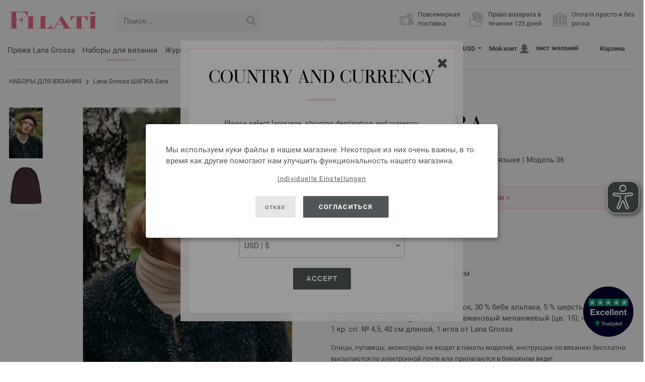

--- FILE ---
content_type: text/html; charset=UTF-8
request_url: https://www.filati.ru/lana-grossa-vjazanye-modeli/lana-grossa-model-shapka-sara-id_22631.html
body_size: 69890
content:
<!doctype html>
<html lang="ru">
<head><meta charset="utf-8">
<title>ШАПКА Sara от Lana Grossa | ABOUT BERLIN No. 10 - инструкции на русском языке - Модель 36</title>
<meta name="description" content="Lana Grossa Вязаные модели Lana Grossa - Пакет моделей ШАПКА Sara (Модель 36, ABOUT BERLIN No. 10 - инструкции на русском языке) - заказать онлайн FILATI.ru.">
<meta name="googlebot" content="index,follow,noodp" />
<meta name="robots" content="all,index,follow" />
<meta name="msnbot" content="all,index,follow" />
<link rel="canonical" href="https://www.filati.ru/lana-grossa-vjazanye-modeli/lana-grossa-model-shapka-sara-id_22631.html" />
<meta property="og:title" content="Lana Grossa ШАПКА Sara - ABOUT BERLIN No. 10 - инструкции на русском языке - Модель 36 | Магазин FILATI FILATI.ru"/>
<meta http-equiv="X-UA-Compatible" content="ie=edge">
<meta name="application-name" content="FILATI">
<meta name="apple-mobile-web-app-title" content="FILATI">
<meta name="msapplication-TileColor" content="#505658">
<meta name="theme-color" content="#505658">
<meta name="msapplication-config" content="/browserconfig.xml?v=05">
<link rel="apple-touch-icon" sizes="57x57" href="/assets/image/favicons/apple-touch-icon-57x57.png?v=05">
<link rel="apple-touch-icon" sizes="60x60" href="/assets/image/favicons/apple-touch-icon-60x60.png?v=05">
<link rel="apple-touch-icon" sizes="72x72" href="/assets/image/favicons/apple-touch-icon-72x72.png?v=05">
<link rel="apple-touch-icon" sizes="76x76" href="/assets/image/favicons/apple-touch-icon-76x76.png?v=05">
<link rel="apple-touch-icon" sizes="114x114" href="/assets/image/favicons/apple-touch-icon-114x114.png?v=05">
<link rel="apple-touch-icon" sizes="120x120" href="/assets/image/favicons/apple-touch-icon-120x120.png?v=05">
<link rel="apple-touch-icon" sizes="144x144" href="/assets/image/favicons/apple-touch-icon-144x144.png?v=05">
<link rel="apple-touch-icon" sizes="152x152" href="/assets/image/favicons/apple-touch-icon-152x152.png?v=05">
<link rel="apple-touch-icon" sizes="180x180" href="/assets/image/favicons/apple-touch-icon-180x180.png?v=05">
<link rel="icon" type="image/png" href="/assets/image/favicons/android-chrome-36x36.png?v=05" sizes="36x36">
<link rel="icon" type="image/png" href="/assets/image/favicons/android-chrome-48x48.png?v=05" sizes="48x48">
<link rel="icon" type="image/png" href="/assets/image/favicons/android-chrome-72x72.png?v=05" sizes="72x72">
<link rel="icon" type="image/png" href="/assets/image/favicons/android-chrome-96x96.png?v=05" sizes="96x96">
<link rel="icon" type="image/png" href="/assets/image/favicons/android-chrome-144x144.png?v=05" sizes="144x144">
<link rel="icon" type="image/png" href="/assets/image/favicons/android-chrome-192x192.png?v=05" sizes="192x192">
<link rel="icon" type="image/png" href="/assets/image/favicons/favicon-16x16.png?v=05" sizes="16x16">
<link rel="icon" type="image/png" href="/assets/image/favicons/favicon-32x32.png?v=05" sizes="32x32">
<link rel="icon" type="image/png" href="/assets/image/favicons/favicon-96x96.png?v=05" sizes="96x96">
<link rel="shortcut icon" type="image/x-icon" href="/favicon.ico?v=05">
<meta name="msapplication-TileImage" content="/assets/image/favicons/mstile-150x150.png?v=05">
<meta name="msapplication-square70x70logo" content="/assets/image/favicons/mstile-70x70.png?v=05">
<meta name="msapplication-square150x150logo" content="/assets/image/favicons/mstile-150x150.png?v=05">
<meta name="msapplication-wide310x150logo" content="/assets/image/favicons/mstile-310x150.png?v=05">
<meta name="msapplication-square310x310logo" content="/assets/image/favicons/mstile-310x310.png?v=05">
<link href="/assets/image/favicons/apple-touch-startup-image-320x460.png?v=05" media="(device-width: 320px) and (device-height: 480px) and (-webkit-device-pixel-ratio: 1)" rel="apple-touch-startup-image">
<link href="/assets/image/favicons/apple-touch-startup-image-640x920.png?v=05" media="(device-width: 320px) and (device-height: 480px) and (-webkit-device-pixel-ratio: 2)" rel="apple-touch-startup-image">
<link href="/assets/image/favicons/apple-touch-startup-image-640x1096.png?v=05" media="(device-width: 320px) and (device-height: 568px) and (-webkit-device-pixel-ratio: 2)" rel="apple-touch-startup-image">
<link href="/assets/image/favicons/apple-touch-startup-image-748x1024.png?v=05" media="(device-width: 768px) and (device-height: 1024px) and (-webkit-device-pixel-ratio: 1) and (orientation: landscape)" rel="apple-touch-startup-image">
<link href="/assets/image/favicons/apple-touch-startup-image-750x1024.png?v=05" media="" rel="apple-touch-startup-image">
<link href="/assets/image/favicons/apple-touch-startup-image-750x1294.png?v=05" media="(device-width: 375px) and (device-height: 667px) and (-webkit-device-pixel-ratio: 2)" rel="apple-touch-startup-image">
<link href="/assets/image/favicons/apple-touch-startup-image-768x1004.png?v=05" media="(device-width: 768px) and (device-height: 1024px) and (-webkit-device-pixel-ratio: 1) and (orientation: portrait)" rel="apple-touch-startup-image">
<link href="/assets/image/favicons/apple-touch-startup-image-1182x2208.png?v=05" media="(device-width: 414px) and (device-height: 736px) and (-webkit-device-pixel-ratio: 3) and (orientation: landscape)" rel="apple-touch-startup-image">
<link href="/assets/image/favicons/apple-touch-startup-image-1242x2148.png?v=05" media="(device-width: 414px) and (device-height: 736px) and (-webkit-device-pixel-ratio: 3) and (orientation: portrait)" rel="apple-touch-startup-image">
<link href="/assets/image/favicons/apple-touch-startup-image-1496x2048.png?v=05" media="(device-width: 768px) and (device-height: 1024px) and (-webkit-device-pixel-ratio: 2) and (orientation: landscape)" rel="apple-touch-startup-image">
<link href="/assets/image/favicons/apple-touch-startup-image-1536x2008.png?v=05" media="(device-width: 768px) and (device-height: 1024px) and (-webkit-device-pixel-ratio: 2) and (orientation: portrait)" rel="apple-touch-startup-image">
<link rel="manifest" href="/manifest.json?v=05" />
<meta property="og:type" content="article" />
<meta property="og:url" content="https://www.filati.ru/lana-grossa-vjazanye-modeli/lana-grossa-model-shapka-sara-id_22631.html" />
<meta property="og:description " content="Lana Grossa Вязаные модели Lana Grossa - Пакет моделей ШАПКА Sara (Модель 36, ABOUT BERLIN No. 10 - инструкции на русском языке) - заказать онлайн FILATI.ru." />
<meta property="og:image" content="/media/modell-pakete.795/sonstige.865/about-berlin/10/about-berlin-10-m36.jpg" />
<meta property="og:site_name" content="FILATI" />
<meta property="fb:admins" content="100002294998238" />
<meta name="viewport" content="width=device-width, initial-scale=1.0">
<link rel="preload" href="/assets/fonts/bodoni-classic-pro-a.woff2" as="font" type="font/woff2" crossorigin="anonymous">
<link rel="preload" href="/assets/fonts/roboto-v18-vietnamese_latin-ext_greek-ext_cyrillic_latin_greek_cyrillic-ext-700.woff2" as="font" type="font/woff2" crossorigin="anonymous">
<link rel="preload" href="/assets/fonts/roboto-v18-vietnamese_latin-ext_greek-ext_cyrillic_latin_greek_cyrillic-ext-regular.woff2" as="font" type="font/woff2" crossorigin="anonymous">
<link rel="stylesheet" href="/assets/styles/css/style.css?v=208">
<style>
.priceBrutto{display:none !important;}
</style>
<script>var klaroConfig = {elementID: 'biscuit',storageMethod: 'cookie',cookieName: 'klaro',cookieExpiresAfterDays: 365,privacyPolicy: 'https://www.filati.ru/moda-ruchnogo-vjazanija/bezopasnost.html',default: false,mustConsent: false,noticeAsModal: true,acceptAll: true,hideDeclineAll: false,lang: 'zz',translations: {zz: {acceptAll: 'согласиться',acceptSelected: 'сохранить выбор',close: 'закрыть',consentModal: {description: 'Здесь вы можете увидеть и корригировать информацию, которую мы о Вас сохраняем.',privacyPolicy: {name: 'Заявление о защите данных',text: 'Дальнейшую информацию Вы найдете здесь {privacyPolicy}.'},title: 'Защита данных'},consentNotice: {changeDescription: 'Со времени вашего последнего визита произошли изменения, пожалуйста, обновите Ваши данные.',title: 'Защита данных',description: 'Мы используем куки файлы в нашем магазине. Некоторые из них очень важны, в то время как другие помогают нам улучшить функциональность нашего магазина.',imprint: {name: 'Выходные данные'},learnMore: 'Individuelle Einstellungen',privacyPolicy: {name: 'Заявление о защите данных'},testing: ' '},contextualConsent: {acceptAlways: '',acceptOnce: 'да',description: '',descriptionEmptyStore: ' ',modalLinkText: 'Защита данных'},decline: 'отказ',ok: 'согласиться',poweredBy: ' ',privacyPolicy: {name: 'Заявление о защите данных',text: 'Дальнейшую информацию Вы найдете здесь {privacyPolicy}.'},purposeItem: {service: ' ',services: ' '},purposes: {external: {description: 'Требуется для отображения внешнего содержимого.',title: 'Внешний контент'},tech: {description: 'Основные куки-файлы включают базисные функции и необходимы для оптимальной работы магазина.',title: 'Ттребуется технически'},marketing: {description: 'Эти службы обрабатывают личную информацию, чтобы показать вам соответствующий контент о продуктах, услугах или темах, которые могут вас заинтересовать.',title: 'Маркетинг'},statistics: {description: 'Статистические файлы - куки собирают информацию анонимно. Эта информация помогает нам понять, как наши посетители используют магазин.',title: 'Статистика'},personalization: {description: 'Требуется для отображения персонализированного контента.',title: 'Персонализация'}},save: 'сохранить',service: {disableAll: {description: ' ',title: 'Включить или отключить все'},optOut: {description: 'Diese Dienste werden standardmäßig geladen (Sie können sich jedoch abmelden)',title: '(Opt-out)'},purpose: ' ',purposes: ' ',required: {description: ' ',title: 'Основные куки-файлы включают базисные функции и необходимы для оптимальной работы магазина.'}}}},services: [{name: 'mandatory',default: true,purposes: ['tech'],translations: {zz: {title: 'Ттребуется технически',description: ''},},cookies: ['BasketGuid'],required: true,},{name: 'googleAnalytics',purposes: ['statistics'],translations: {zz: {title: 'Google Analytics',description: ''},},cookies: [['_ga', '/', 'filati.ru'], ['_gid', '/', 'filati.ru'], ['_gat', '/', 'filati.ru'], ['_gali', '/', 'filati.ru'], [/^_gac_.*$/i, '/', 'filati.ru'], [/^_gat_.*$/i, '/', 'filati.ru'], '_ga'],},{name: 'google-tag-manager',required: true,purposes: ['marketing'],onAccept: `for(let k of Object.keys(opts.consents)){if (opts.consents[k]){let eventName = 'klaro-'+k+'-accepted';dataLayer.push({'event': eventName})}}`,onInit: `window.dataLayer = window.dataLayer || [];window.gtag = function(){dataLayer.push(arguments)};gtag('consent', 'default', {'ad_storage': 'denied', 'analytics_storage': 'denied', 'ad_user_data': 'denied', 'ad_personalization': 'denied'});gtag('set', 'ads_data_redaction', true);`,},{name: 'google-analytics',cookies: [/^_ga(_.*)?/],purposes: ['marketing'],onAccept: `gtag('consent', 'update', {'analytics_storage': 'granted',})`,onDecline: `gtag('consent', 'update', {'analytics_storage': 'denied',})`,},{name: 'google-ads',cookies: [],onAccept: `gtag('consent', 'update', {'ad_storage': 'granted','ad_user_data': 'granted','ad_personalization': 'granted'})`,onDecline: `gtag('consent', 'update', {'ad_storage': 'denied','ad_user_data': 'denied','ad_personalization': 'denied'})`,purposes: ['marketing'],},{name: 'issuu',purposes: ['external'],translations: {zz: {title: 'issuu',description: 'Требуется, чтобы иметь возможность пролистывать журналы.'},},},{name: 'YouTube',purposes: ['external'],translations: {zz: {title: 'YouTube',description: 'Требуется, чтобы иметь возможность просмотреть видеос.'},},},],};</script>
<script src="/assets/scripts/js_lib/biscuit.js?v=208"></script>
<script src="/assets/scripts/js.min.js?v=208"></script>
<script>var CurrencyArray = {"AED":[4.32366,"AED","2"],"AFN":[77.116704,"&#1547;","0"],"ALL":[97.568002,"Lek","0"],"AMD":[445.276013,"AMD","0"],"ANG":[2.107474,"Na&#402;","2"],"AOA":[1078.413198,"AOA","0"],"ARS":[1690.613134,"arg$","0"],"AUD":[1.750213,"AU$","2"],"AWG":[2.119153,"Afl.","2"],"AZN":[2.002219,"&#8380;","2"],"BAM":[1.977445,"KM","2"],"BBD":[2.36792,"BDS$","2"],"BDT":[143.804113,"BDT","0"],"BGN":[1.977135,"&#1083;&#1074;","2"],"BHD":[0.443842,"BHD","2"],"BIF":[3480.513508,"BIF","0"],"BMD":[1.177307,"BD$","2"],"BND":[1.511148,"BR$","2"],"BOB":[8.153247,"$b","2"],"BRL":[6.323351,"R$","2"],"BSD":[1.175669,"B$","2"],"BTN":[106.785354,"BTN","0"],"BWP":[15.753442,"P","0"],"BYN":[3.384143,"Br","2"],"BZD":[2.364483,"BZ$","2"],"CAD":[1.631212,"CA$","2"],"CDF":[2560.643433,"CDF","0"],"CHF":[0.937907,"CHF","2"],"CLP":[1045.201311,"chil$","0"],"CNY":[8.204477,"CN&#165;","2"],"COP":[4329.252559,"CO$","0"],"CRC":[572.971878,"CR&#8353;","0"],"CUC":[1.177307,"CUC","2"],"CUP":[31.198639,"Cub$","0"],"CVE":[111.485824,"CVE","0"],"CZK":[24.546765,"K&#269;","0"],"DJF":[209.351612,"DJF","0"],"DKK":[7.545242,"dkr","2"],"DOP":[74.818991,"RD$","0"],"DZD":[153.125253,"DZD","0"],"EGP":[55.825078,"E&#163;","0"],"ETB":[183.469807,"ETB","0"],"EUR":[1.01,"&#8364;","2"],"FJD":[2.675784,"FJ$","2"],"GBP":[0.876311,"&#163;","2"],"GEL":[3.167149,"&#8382;","2"],"GHS":[12.703051,"&#162;","0"],"GMD":[87.12076,"GMD","0"],"GNF":[10292.710762,"GNF","0"],"GTQ":[9.014715,"Q","2"],"GYD":[245.962371,"G$","0"],"HKD":[9.180081,"HK$","2"],"HNL":[31.005392,"L","0"],"HRK":[7.609528,"kn","2"],"HTG":[153.955895,"HTG","0"],"HUF":[389.48498,"Ft","0"],"IDR":[19971.838633,"Rp","0"],"ILS":[3.714816,"&#8362;","2"],"INR":[107.065833,"&#8377;","0"],"IQD":[1540.159011,"IQD","0"],"IRR":[49594.061562,"&#65020;","0"],"ISK":[147.669888,"&#205;kr","0"],"JMD":[185.531665,"J$","0"],"JOD":[0.834702,"JOD","2"],"JPY":[185.991571,"&#165;","0"],"KES":[151.660063,"KES","0"],"KGS":[102.955796,"K.S.","0"],"KHR":[4734.848931,"&#6107;","0"],"KMF":[500.355103,"KMF","0"],"KRW":[1740.059982,"KR&#8361;","0"],"KWD":[0.362516,"KWD","2"],"KYD":[0.979724,"CI$","2"],"KZT":[598.026154,"&#8376;","0"],"LAK":[25423.289961,"&#8365;","0"],"LBP":[105280.024922,"LB&#163;","0"],"LKR":[364.156135,"&#3515;&#3540;","0"],"LRD":[212.790168,"Lib$","0"],"LSL":[19.372455,"LSL","0"],"LTL":[3.476282,"Lt","2"],"LVL":[0.712141,"Ls","2"],"LYD":[6.388935,"LYD","2"],"MAD":[10.837227,"MAD","0"],"MDL":[20.079799,"MDL","0"],"MGA":[5330.347495,"MGA","0"],"MKD":[62.165815,"&#1076;&#1077;&#1085;","0"],"MMK":[2472.027029,"MMK","0"],"MOP":[9.44256,"MOP","2"],"MUR":[54.485825,"MUR","0"],"MVR":[18.201281,"MVR","0"],"MWK":[2038.615217,"MWK","0"],"MXN":[20.694056,"Mex$","0"],"MYR":[4.771035,"RM","2"],"MZN":[75.231369,"MT","0"],"NAD":[19.372455,"N$","0"],"NGN":[1668.868051,"&#8358;","0"],"NIO":[43.263761,"C$","0"],"NOK":[11.834368,"nkr","0"],"NPR":[170.856243,"&#2352;&#2369;","0"],"NZD":[2.022013,"NZ$","2"],"OMR":[0.452678,"&#65020;","2"],"PAB":[1.175669,"B/.","2"],"PEN":[3.948926,"S/.","2"],"PGK":[5.023005,"PGK","2"],"PHP":[70.04094,"&#8369;","0"],"PKR":[328.978095,"&#8360;","0"],"PLN":[4.265779,"z&#322;","2"],"PYG":[7837.7948,"Gs","0"],"QAR":[4.298066,"&#65020;","2"],"RON":[5.142712,"lei","2"],"RSD":[118.53478,"&#1044;&#1080;&#1085;.","0"],"RUB":[91.240522,"&#8381;","0"],"RWF":[1714.676581,"RWF","0"],"SAR":[4.414618,"&#65020;","2"],"SBD":[9.563985,"SI$","2"],"SCR":[15.702612,"Sre","0"],"SDG":[708.149997,"SDG","0"],"SEK":[10.827252,"Skr","0"],"SGD":[1.513022,"S$","2"],"SHP":[0.883285,"SH&#163;","2"],"SLL":[24687.540469,"SLL","0"],"SOS":[670.744982,"S","0"],"SRD":[45.080855,"SR$","0"],"STD":[24367.879414,"STD","0"],"SZL":[19.365986,"SZL","0"],"THB":[36.661878,"&#3647;","0"],"TJS":[10.957187,"TJS","0"],"TMT":[4.132348,"TMT","2"],"TND":[3.443913,"TND","2"],"TOP":[2.834673,"TOP","2"],"TRY":[50.947731,"&#8378;","0"],"TTD":[7.979343,"TT$","2"],"TWD":[37.257038,"NT$","0"],"TZS":[2973.06199,"TZS","0"],"UAH":[50.875799,"&#8372;","0"],"UGX":[4096.845049,"UGX","0"],"USD":[1.177307,"$","2"],"UYU":[45.39712,"$U","0"],"UZS":[14064.00835,"UZS","0"],"VND":[30920.794922,"&#8363;","0"],"XAF":[663.219607,"XAF","0"],"XCD":[3.181731,"EC$","2"],"XOF":[663.216771,"XOF","0"],"XPF":[120.580416,"XPF","0"],"YER":[280.758332,"&#65020;","0"],"ZAR":[19.286839,"R","0"],"ZMW":[23.542705,"ZMW","0"],};var myCurrencyISO = 'USD';var myCurrencySign = '&euro;';var myShowWithVAT = false;var sToolTipText = 'Указанная цена в вашей валюте только ориентировочная цена и не окончательная.';var sPriceText = 'Цена';var sUVPText = 'РРЦ: ';var sToolTipTextUVP = 'Pекомендуемая розничная цена (РРЦ)– эта цена рекомендуемая от производителя.';var BFHCountriesList = {MF:"Saint Martin",AU:"Австралия",AT:"Австрия",AL:"Албания",DZ:"Алжир",AI:"Ангилья",AO:"Ангола",AD:"Андорра",AG:"Антигуа и Барбуда",AR:"Аргентина",AM:"Армения",AW:"Аруба",BS:"Багамы",BB:"Барбадос",BH:"Бахрейн",BY:"Беларусь",BZ:"Белиз",BE:"Бельгия",BJ:"Бенин",BM:"Бермудские о-ва",BG:"Болгария",BO:"Боливия",BA:"Босния и Герцеговина",BW:"Ботсвана",BR:"Бразилия",VG:"Британские Виргинские острова",BN:"Бруней",BF:"Буркина-Фасо",BI:"Бурунди",BT:"Бутан",VU:"Вануату",GB:"Великобритания",HU:"Венгрия",VE:"Венесуэла",VN:"Вьетнам",GY:"Гайана",GM:"Гамбия",GP:"Гваделупа",GN:"Гвинея",GW:"Гвинея-Бисау",DE:"Германия",GI:"Гибралтар",HN:"Гондурас",HK:"Гонконг",VA:"Государство Ватикан",GD:"Гренада",GL:"Гренландия",GR:"Греция",DK:"Дания",CD:"Демократическая Республика Конго",DJ:"Джибути",GE:"Джорджия",DM:"Доминика",DO:"Доминиканская Республика",EG:"Египет",ZM:"Замбия",CV:"Зеленого Мыса, о-ва",ZW:"Зимбабве",IL:"Израиль",IN:"Индия",ID:"Индонезия",JO:"Иордания",IE:"Ирландия",IS:"Исландия",ES:"Испания",IC:"Испания (Канарские острова)",IT:"Италия",YE:"Йемен",KZ:"Казахстан",KY:"Каймановы о-ва",KH:"Камбоджа",CM:"Камерун",CA:"Канада",QA:"Катар",KE:"Кения",CY:"Кипр",KG:"Киргизия",KI:"Кирибати",CN:"Китай",CO:"Колумбия",KM:"Коморские о-ва",XK:"Косово",CR:"Коста-Рика",CI:"Кот-д\'Ивуар",KW:"Кувейт",LA:"Лаос",LV:"Латвия",LS:"Лесото",LT:"Литва",LI:"Лихтенштейн",LU:"Люксембург",MU:"Маврикий",MR:"Мавритания",MG:"Мадагаскар",MK:"Македония",MW:"Малави",MY:"Малайзия",ML:"Мали",MV:"Мальдивские о-ва",MT:"Мальта",MA:"Марокко",MQ:"Мартиника",MH:"Маршалловы о-ва",MX:"Мексика",FM:"Микронезия",MZ:"Мозамбик",MD:"Молдова",MC:"Монако",MN:"Монголия",MS:"Монсеррат",NA:"Намибия",NR:"Науру",NP:"Непал",NE:"Нигер",NG:"Нигерия",AN:"Нидерландские Антильские о-ва",NL:"Нидерланды",NI:"Никарагуа",NU:"Ниуэ",NZ:"Новая Зеландия",NC:"Новая Каледония",NO:"Норвегия",NF:"Норфолк, о-в",YT:"о. Майотт",RE:"о. Реюнион",SH:"о. Святой Елены",AE:"Объединенные Арабские Эмираты",CK:"о-ва Кука",PN:"о-ва Питкерн",OM:"Оман",WF:"Острова Уоллис и Футуна",SJ:"Острова Шпицберген и Ян Мейен",PW:"Палау",PA:"Панама",PG:"Папуа - Новая Гвинея",PY:"Парагвай",PE:"Перу",PL:"Польша",PT:"Португалия",AZ:"Республика Азербайджан",GA:"Республика Габон",CG:"Республика Конго",RU:"Россия",RW:"Руанда",RO:"Румыния",SV:"Сальвадор",WS:"Самоа",SM:"Сан-Марино",ST:"Сан-Томе и Принсипи",SA:"Саудовская Аравия",SZ:"Свазиленд",SC:"Сейшельские о-ва",SN:"Сенегал",PM:"Сен-Пьер и Микелон",VC:"Сент-Винсент и Гренадин",KN:"Сент-Киттс и Невис Ангилья",LC:"Сент-Люсия",RS:"Сербия",SG:"Сингапур",SK:"Словакия",SI:"Словения",SB:"Соломоновы о-ва",SO:"Сомали",SR:"Суринам",US:"США",SL:"Сьерра-Леоне",TJ:"Таджикистан",TH:"Таиланд",TW:"Тайвань",TZ:"Танзания",TG:"Того",TO:"Тонга",TT:"Тринидад и Тобаго",TV:"Тувалу",TN:"Тунис",TM:"Туркменистан",TC:"Туркс и Кайкос, о-ва",TR:"Турция",UG:"Уганда",UZ:"Узбекистан",UA:"Украина",UY:"Уругвай",FO:"Фарерские о-ва",FJ:"Фиджи",PH:"Филиппины",FI:"Финляндия",FK:"Фолклендские о-ва",FR:"Франция",GF:"Французская Гвинея",PF:"Французская Полинезия",HR:"Хорватия",TD:"Чад",ME:"Черногория",CZ:"Чешская республика",CL:"Чили",CH:"Швейцария",SE:"Швеция",LK:"Шри-Ланка",EC:"Эквадор",ER:"Эритрея",EE:"Эстония",ET:"Эфиопия",KR:"Южная Корея",ZA:"Южно-Африканская Республика",JM:"Ямайка",JP:"Япония",};getLangChangeWindow('www.filati-store.com', 'US', 'USD');var sJSONSearchPath = '/assets/searchdata/searchdata-filati.ru.json?v=2026012103';var sSearch_TextNoItems = 'Результаты поиска не найдены';var sSearch_TextMoreItems = 'Показать все результаты';var sDeliveryCountryVat = '';var iDiscountFactorGlobal = 1;var iDiscountFactorCampaign = 1;var oDiscountArticleArray = [];var sVATTranslation = 'НДС';</script>
<script>
var gaProperty = 'G-8RL4EGVQGJ';
var disableStr = 'ga-disable-' + gaProperty;
if (document.cookie.indexOf(disableStr + '=true') > -1) {
  window[disableStr] = true;
}
function gaOptout() {
  document.cookie = disableStr + '=true; expires=Thu, 31 Dec 2099 23:59:59 UTC; path=/';
  window[disableStr] = true;
}
</script>

<script async type="opt-in" data-type="text/javascript" data-name="googleAnalytics" data-src="https://www.googletagmanager.com/gtag/js?id=G-8RL4EGVQGJ"></script>
<script type="opt-in" data-type="text/javascript" data-name="googleAnalytics">
  window.dataLayer = window.dataLayer || [];
  function gtag(){dataLayer.push(arguments);}
  gtag('js', new Date());
  gtag('config', 'G-8RL4EGVQGJ', { 'anonymize_ip': true, 'link_attribution': true });
  gtag('consent', 'default', {'ad_storage': 'denied', 'ad_user_data': 'denied', 'ad_personalization': 'denied', 'analytics_storage': 'denied'});
</script>
<script type="opt-in" data-type="text/javascript" data-name="googleAnalytics">
if(typeof gtag === 'function' ){gtag('consent', 'update', {'analytics_storage': 'granted', 'ad_storage': 'denied', 'ad_user_data': 'denied', 'ad_personalization': 'denied'});}
</script>
<script type="opt-in" data-type="text/javascript" data-name="google-ads">
if(typeof gtag === 'function' ){gtag('consent', 'update', {'ad_storage': 'granted', 'ad_user_data': 'granted', 'ad_personalization': 'granted'});}
</script>

	<script type="opt-in" data-type="text/javascript" data-name="google-tag-manager">
	!function(f,b,e,v,n,t,s)
	{if(f.fbq)return;n=f.fbq=function(){n.callMethod?
	n.callMethod.apply(n,arguments):n.queue.push(arguments)};
	if(!f._fbq)f._fbq=n;n.push=n;n.loaded=!0;n.version='2.0';
	n.queue=[];t=b.createElement(e);t.async=!0;
	t.src=v;s=b.getElementsByTagName(e)[0];
	s.parentNode.insertBefore(t,s)}(window, document,'script',
	'https://connect.facebook.net/en_US/fbevents.js');
	fbq('init', '2431180553681586');
	fbq('track', 'PageView');
	
	</script>
	
<script async src="/assets/eye-able/config.js?v=208"></script>
<script async src="/assets/eye-able/public/js/eyeAble.js?v=208"></script>

</head><body id="wrapper">

<a class="scrollToTop hidden-sm-down" href="#"><img src="/assets/image/layout/arrow_down.png" alt="TOP"></a>
<a class="trustpic" href="https://www.trustpilot.com/review/filati.cc" target="_blank"><img src="/assets/image/trust/rated-excellent-trustpilot-en.svg" alt="Trustpilot"></a>
<div id="biscuit"></div>
<header id="header">
<div class="container">
<div class="row header-first-row">
<div class="hidden-md-up col-2 js-nav-trigger">
<div class="burgermenu showMobile"><i></i><i></i><i></i></div>
</div>
<div class="col-5 col-md-3 col-lg-3 col-xl-2 mobilelogo"> <a href="/"><img class="b-lazy" src="[data-uri]" id="logo" data-src="/assets/image/layout/logo.svg" alt="FILATI"></a></div>
<div class="col-5 hidden-md-up text-right mobileleft"> <div class="header-setting heart"><a href="/warenkorb/wz/default.asp"><div class="icon-with-number heart js-heart-img"><img src="[data-uri]" data-src="/assets/image/layout/heart.svg" alt="лист желаний"><span class="number wishitems"></span></div></a></div>
<div class="header-setting cart"><a href="/warenkorb/default.asp"><div class="icon-with-number cart js-basket-img"><img src="[data-uri]" data-src="/assets/image/layout/basket.svg" alt="Корзина"><span class="number basketitems"></span></div></a></div></div>
<div class="col-12 d-md-none d-xl-block col-lg-3 col-xl-3" id="js-search"><form action="/handstrickmode/search-fuse.asp?aaaaa=fdss" method="get" id="frmsearch"><input type="search" name="search" class="input-search js-input-search-fuse no-active no-bg" maxlength="100" autocomplete="off" placeholder="Поиск..."><input type="hidden" name="a" value="s"><button type="submit" class="button-search" aria-label="Поиск"></button></form><div class="search-box js-search-box-fuse"></div></div>
<div class="col-12 col-md-9 col-lg-9 col-xl-7 text-right">
<a href="/o-filati/shop.html" aria-labelledby="HBFreeShipping"><div class="benefit text-left"><img class="b-lazy imga" src="[data-uri]" data-src="/assets/image/layout/service-lieferung.svg" alt="Повсемирная<br> поставка"><span id="HBFreeShipping">Повсемирная<br> поставка</span></div></a>

<a href="/o-filati/shop.html" aria-labelledby="HBRightToReturn"><div class="benefit text-left"><img class="b-lazy imgc" src="[data-uri]" data-src="/assets/image/layout/service-rueckgabe.svg" alt="Право возврата в<br> течение 125 дней"><span id="HBRightToReturn">Право возврата в<br> течение 125 дней</span></div></a> 
<a href="/o-filati/shop.html" aria-labelledby="HBSafePayment"><div class="benefit text-left"><img class="b-lazy imgd" src="[data-uri]" data-src="/assets/image/layout/service-bezahlen.svg" alt="Оплата просто и без<br> риска"><span id="HBSafePayment">Оплата просто и без<br> риска</span></div></a>
</div>
</div>
<div class="row">
<div class="header-second-row col-12">
<div class="container">
<div class="row">
<div class="hidden-xl-up hidden-sm-down col-md-5 col-lg-4"><form action="/handstrickmode/search-fuse.asp?aaaaa=fdss" method="get" id="frmsearch"><input type="search" name="search" class="input-search js-input-search-fuse no-active no-bg" maxlength="100" autocomplete="off" placeholder="Поиск..."><input type="hidden" name="a" value="s"><button type="submit" class="button-search" aria-label="Поиск"></button></form><div class="search-box js-search-box-fuse"></div></div>
<div class="col-12 hidden-sm-down col-md-7 col-lg-8 d-xl-none text-right"><div class="media header-setting currency js-modal-launcher"><div class="media-left"><span class="img-shadow"><img class="b-lazy" src="[data-uri]" data-src="/assets/image/flags/us.svg" alt="Страна: US"></span></div><div class="media-right"><span class="label">USD</span><img class="b-lazy arrow-right" src="[data-uri]" data-src="/assets/image/layout/arrow_down_small.png" alt="Валюта" width="9" height="4"></div></div>
<div class="media header-setting account"><a href="/konto/login.asp"><div class="media-left"><span class="label">Мой конт</span></div><div class="media-right"><img class="b-lazy" src="[data-uri]" data-src="/assets/image/layout/user.svg" alt="Мой конт"></div></a></div>
<div class="media header-setting"><a href="/warenkorb/wz/default.asp"><div class="media-left"><span class="label">лист желаний</span></div><div class="media-right"><div class="icon-with-number heart js-heart-img"><img src="[data-uri]" data-src="/assets/image/layout/heart.svg" alt="лист желаний"><span class="number wishitems"></span></div></div></a></div>
<div class="media header-setting cart"><a href="/warenkorb/default.asp"><div class="media-left"><span class="label">Корзина</span></div><div class="media-right"><div class="icon-with-number cart js-basket-img"><img src="[data-uri]" data-src="/assets/image/layout/basket.svg" alt="Корзина"><span class="number basketitems"></span></div></div></a></div> </div>
<div class="col-12 col-md-12 col-lg-12 col-xl-8"> 
<nav><ul><li class="menu-item Yarn"><a href="https://www.filati.ru/lana-grossa-prjazha/sherst-prjazha-p_1.html" target="_self">Пряжа Lana Grossa</a></li>
<li class="menu-item Modelpackages"><a href="https://www.filati.ru/lana-grossa-vjazanye-modeli/vjazanie-modeli-c_1-p_1.html" target="_self">Наборы для вязания</a></li>
<li class="menu-item Magazine"><a href="https://www.filati.ru/lana-grossa-broshjury-po-vjazaniju/instrukcii-po-vjazaniju-uzory-vjazanija-p_1.html" target="_self">Журналы</a></li>
<li class="menu-item Accessoires"><a href="https://www.filati.ru/union-knopf/pugovicy-f_63-p_1.html" target="_self">Аксессуары</a></li>
<li class="menu-item Needle"><a href="https://www.filati.ru/vjazanie-krjuchkom/vjazalnye-spicy-p_1.html" target="_self">Спицы</a></li>
<li class="menu-item Voucher"><a href="https://www.filati.ru/kupon/filati-lana-grossa-kupon.html" target="_self">Купоны</a></li>
<li class="menu-item Outlet"><a href="https://www.filati.ru/lana-grossa-predlozhenija/sherst-prjazha-p_1.html" target="_self"><b><span style="color:#e662710"><span class="uppercase">Распродажа</span></span></b></a></li>
</ul><div id="teasermobile" class="hidden-md-up text-center"></div></nav><script>$('li.menu-item').hover(function() {$(this).addClass('hov');}, function() {$( this ).removeClass('hov');});</script>
<div class="hidden-md-up header-setting-mobile text-center" id="js-curr-acc"><div class="media header-setting currency js-modal-launcher"><div class="media-left"><span class="img-shadow"><img class="b-lazy" src="[data-uri]" data-src="/assets/image/flags/us.svg" alt="Страна: US"></span></div><div class="media-right"><span class="label">USD</span><img class="b-lazy arrow-right" src="[data-uri]" data-src="/assets/image/layout/arrow_down_small.png" alt="Валюта" width="9" height="4"></div></div>
<div class="media header-setting account"><a href="/konto/login.asp"><div class="media-left"><span class="label">Мой конт</span></div><div class="media-right"><img class="b-lazy" src="[data-uri]" data-src="/assets/image/layout/user.svg" alt="Мой конт"></div></a></div></div>
</div>
<div class="col-12 col-md-6 hidden-md-down col-lg-4 col-xl-4 text-right hidden-xs-down d-lg-none d-xl-block"> <div class="media header-setting currency js-modal-launcher"><div class="media-left"><span class="img-shadow"><img class="b-lazy" src="[data-uri]" data-src="/assets/image/flags/us.svg" alt="Страна: US"></span></div><div class="media-right"><span class="label">USD</span><img class="b-lazy arrow-right" src="[data-uri]" data-src="/assets/image/layout/arrow_down_small.png" alt="Валюта" width="9" height="4"></div></div>
<div class="media header-setting account"><a href="/konto/login.asp"><div class="media-left"><span class="label">Мой конт</span></div><div class="media-right"><img class="b-lazy" src="[data-uri]" data-src="/assets/image/layout/user.svg" alt="Мой конт"></div></a></div>
<div class="media header-setting"><a href="/warenkorb/wz/default.asp"><div class="media-left"><span class="label">лист желаний</span></div><div class="media-right"><div class="icon-with-number heart js-heart-img"><img src="[data-uri]" data-src="/assets/image/layout/heart.svg" alt="лист желаний"><span class="number wishitems"></span></div></div></a></div>
<div class="media header-setting cart js-header-cart"><a href="/warenkorb/default.asp" class="js-header-cart-link"><div class="media-left"><span class="label">Корзина</span></div><div class="media-right"><div class="icon-with-number cart js-basket-img"><img src="[data-uri]" data-src="/assets/image/layout/basket.svg" alt="Корзина"><span class="number basketitems"></span></div></div></a><div class="cart-box js-cart-box"></div></div> </div>
</div>
</div>
</div>
</div> 
</div>
</header>

<div class="container" id="js-container"><div id="product-detail" class="modell"><div class="row" itemscope itemtype="http://schema.org/Product"><div class="col-12 hidden-sm-down"><div class="divider-line small-margin"></div><div class="breadcrumb-menu"><span>НАБОРЫ ДЛЯ ВЯЗАНИЯ <img class="b-lazy divider" src="[data-uri]" data-src="/assets/image/layout/divider.png" alt=""> Lana Grossa ШАПКА Sara</span></div></div><script>function changeYarnImage(oSelectField, sIDVar){var imgSrc = $(oSelectField).find('option:selected').attr('data-imgsrc');var imgHref = $(oSelectField).find('option:selected').attr('data-href');var img = $("#picYarn" + sIDVar);var div = $("#divpic" + sIDVar);$("#yarnpics").show();div.show();var imgLink = $("#divpic" + sIDVar + " > a");if (imgSrc == '') {imgSrc = '/assets/image/1.png?mode=crop&amp;w=150&amp;h=150&amp;scale=both';imgHref = '/assets/image/1.png?mode=crop&w=1000&h=1000&scale=both';}if (img.attr("src") == imgSrc) {}else {img.stop().animate({opacity:'0'},function(){$(this).attr('src',imgSrc);}).on('load', function(){$(this).stop().animate({opacity:'1'});});imgLink.attr("href", imgHref);img.attr("alt", $(oSelectField).find('option:selected').attr('data-yarnname') + ' | ' + $(oSelectField).find('option:selected').text());imgLink.attr("title", img.attr("alt"));img.animate({opacity:'0'},function(){$(this).on('load', function() { $(this).fadeIn(200); });$(this).attr("src", imgSrc);});}}</script>
<div class="col-12 text-center hidden-md-up" id="div-md-up-01"><h1 class="left"><span class="overline">Lana Grossa</span> <span itemprop="name">ШАПКА Sara</span></h1><p class="text-no-margin">ABOUT BERLIN No. 10 - инструкции на русском языке | Модель 36</p>
<div class="text-inline"></div></div>
<div class="col-12 col-sm-6 col-md-1 hidden-sm-down product-side-images" id="gallery_01" style="overflow-y: auto;margin: 30px 0 30px 0;"><a onclick="showProdPic();" href="/media/modell-pakete.795/sonstige.865/about-berlin/10/about-berlin-10-m36.jpg" data-image="/media/modell-pakete.795/sonstige.865/about-berlin/10/about-berlin-10-m36.jpg?mode=pad&quality=85&w=600&h=800" data-zoom-image="/media/modell-pakete.795/sonstige.865/about-berlin/10/about-berlin-10-m36.jpg" target="_blank"><img src="/assets/image/1.png?mode=crop&w=103&amp;h=156&amp;scale=both" data-src="/media/modell-pakete.795/sonstige.865/about-berlin/10/about-berlin-10-m36.jpg?mode=crop&amp;anchor=topcenter&amp;quality=85&amp;w=103&amp;h=156&amp;scale=both" style="padding-bottom:4px;padding-right:4px;" alt="Lana Grossa ШАПКА Sara" class="b-lazy" /></a><a onclick="showProdPic();" href="/media/modell-pakete.795/sonstige.865/about-berlin/10/about-berlin-10-m36d.jpg" data-image="/media/modell-pakete.795/sonstige.865/about-berlin/10/about-berlin-10-m36d.jpg?mode=pad&quality=85&w=600&h=800" data-zoom-image="/media/modell-pakete.795/sonstige.865/about-berlin/10/about-berlin-10-m36d.jpg" target="_blank"><img src="/assets/image/1.png?mode=crop&w=103&amp;h=156&amp;scale=both" data-src="/media/modell-pakete.795/sonstige.865/about-berlin/10/about-berlin-10-m36d.jpg?mode=crop&amp;anchor=topcenter&amp;quality=85&amp;w=103&amp;h=156&amp;scale=both" style="padding-bottom:4px;padding-right:4px;" alt="Lana Grossa ШАПКА Sara" class="b-lazy" /></a></div><div class="col-12 col-md-5"><div class="main-product-image" id="picProduct"><meta itemprop="image" content="https://www.filati.ru/media/modell-pakete.795/sonstige.865/about-berlin/10/about-berlin-10-m36.jpg" /><a href="/media/modell-pakete.795/sonstige.865/about-berlin/10/about-berlin-10-m36.jpg" target="_blank"><img src="/assets/image/1.png?mode=crop&w=600&amp;h=800&amp;scale=both" data-src="/media/modell-pakete.795/sonstige.865/about-berlin/10/about-berlin-10-m36.jpg?mode=pad&amp;quality=85&amp;w=600&amp;h=800" id="zoom_03" class="b-lazy productimage" data-zoom-image="/media/modell-pakete.795/sonstige.865/about-berlin/10/about-berlin-10-m36.jpg" alt="Lana Grossa ШАПКА Sara" /></a></div></div><div class="col-12 col-sm-6 col-md-1 product-side-images hidden-md-up" id="gallery_02"></div><script>$(document).ready(function () {$("#zoom_03").elevateZoom({gallery:'gallery_01', zoomWindowPosition: 1, zoomWindowOffetx: 10, borderSize: 2, cursor: 'pointer', galleryActiveClass: 'active', imageCrossfade: true});$("#zoom_03").bind("click", function(e) {var ez = $('#zoom_03').data('elevateZoom');ez.closeAll();ez.openPrettyPhotoGallery();return false;});$("#zoom_03").elevateZoom({gallery:'gallery_02', zoomWindowPosition: 1, zoomWindowOffetx: 10, borderSize: 2, cursor: 'pointer', galleryActiveClass: 'active', imageCrossfade: true});$("#zoom_03").bind("click", function(e) {var ez = $('#zoom_03').data('elevateZoom');ez.changeState('disable');ez.closeAll();ez.openPrettyPhotoGallery();return false;});});</script><div class="col-12 col-md-6 main" id="divMain"><div class="hidden-sm-down" id="div-sm-down-01"></div><div class="product-warning">» Этот товар в настоящий момент недоступен «</div>
<div class="text-block">
<span itemprop="offers" itemscope itemtype="http://schema.org/AggregateOffer"><meta itemprop="lowprice" content="0.01" /><meta itemprop="highPrice" content="0.01" /><meta itemprop="priceCurrency" content="EUR" /><meta itemprop="availability" content="http://schema.org/SoldOut" /><meta itemprop="sku" content="22631" /></span><meta itemprop="itemCondition" content="http://schema.org/NewCondition" /><span itemprop="brand" itemscope itemtype="http://schema.org/Brand"><meta itemprop="name" content="Lana Grossa" /></span><meta itemprop="manufacturer" content="Lana Grossa" /><meta itemprop="sku" content="22631" />
<button class="btn-trinary question" onclick="openContactForm(22631);return false;">Вопросы о этом продуте?</button></div><div class="line text-margin-top"></div><p class="overline">Описание</p><div class="product-description p-no-margin large"><p>Окр. головы 54 до 56 см, высота 28 см</p>
</div><p class="overline">Вам нужно</p><div class="product-description large p-no-margin" itemprop="description"><p>Lana Grossa-Qualit&auml;t &bdquo;Sara&ldquo; (65 % хлопок, 30 % беби альпака, 5 % шерсть (меринос), длина нити 125 m/50 g): ок. 50 г баклажановый меланжевый (цв. 15); чул. сп. № 4,5, 1 кр. сп. № 4,5, 40 см длиной, 1 игла от Lana Grossa</p>
</div><p class="text-subtle p-no-margin mt15">Спицы, пуговицы, аксессуары не входят в пакеты моделей, инструкции по вязанию бесплатно высылаются по электронной почте или прилагаются в бумажном виде!</p></div>
</div><div class="product-recommendation" id="tbl19261"><div class="divider-line"></div><div class="row"><div class="col-12 col-lg-3"><h2 class="left">Рекомендации продуктов для этого пакета модели</h2></div><div class="col-12 col-lg-3"><div class="product-image"><a href="https://www.filati.ru/vjazanie-krjuchkom/lana-grossa-igla-dlja-shersti-cvetnaja-id_19261.html" title="Lana Grossa Игла для шерсти - цветная" id="picLink19261"><img src="/assets/image/1.png?mode=crop&w=381&amp;h=381&amp;scale=both" data-src="/media/nadeln.802/nadelzubehr.834/lana-grossa-wollnadeln-bunt.jpg?mode=pad&amp;quality=85&amp;w=381&amp;h=381" alt='Lana Grossa Игла для шерсти - цветная' class="b-lazy" /></a></div></div><div class="col-12 col-lg-6"><p class="product-name with-line with-rating"><a href="https://www.filati.ru/vjazanie-krjuchkom/lana-grossa-igla-dlja-shersti-cvetnaja-id_19261.html" title="Lana Grossa Игла для шерсти - цветная">Игла для шерсти - цветная</a></p><div class="text-inline"></div><div class="product-description large"><p>Цветная игла для шерсти LANA GROSSA (3 шт)</p>
</div><p class="price text-no-margin"><span id="price19261"><span class="priceBrutto"><span class="changePrice" data-currsign="EUR" data-vat="20" data-lowprice="2.95" data-highprice="2.95" data-sprice="2.95" data-lowprice_o="2.95" data-highprice_o="2.95" data-sprice_o="2.95" data-idproduct="19261" data-idprodcat="3">2,95 &euro; </span><small> вкл. НДС, <a href="https://www.filati.ru/moda-ruchnogo-vjazanija/otpravka.html">плюс стоимость пересылки</a></small></span><span class="priceNetto"><span class="changePrice" data-currsign="EUR" data-vat="20" data-lowprice="2.48" data-highprice="2.48" data-sprice="2.48" data-lowprice_o="2.48" data-highprice_o="2.48" data-sprice_o="2.48" data-idproduct="19261" data-idprodcat="3">2,48 &euro; </span><small> без НДС, <a href="https://www.filati.ru/moda-ruchnogo-vjazanija/otpravka.html">плюс стоимость пересылки</a></small></span></span></p><form name="frmDetails" id="frmDetails19261" action="/warenkorb/default.asp?action=add_product&amp;id=19261" method="post"><div class="recommend product-setting">
<span class="overline">Количество</span><div class="input-group number"><span class="input-group-btn minus"><button type="button" class="btn btn-default btn-number" disabled="disabled" data-type="minus" id="btn_minus_19261" data-field="quant_19261"><img class="minus" src="/assets/image/layout/minus.png" alt="Количество -"></button></span><input type="number" name="txtMenge" id="quant_19261" class="form-control input-number no-active" value="1" data-min="1" data-max="999" aria-label="Количество"><span class="input-group-btn plus"><button type="button" class="btn btn-default btn-number" data-type="plus" id="btn_plus_19261" data-field="quant_19261"><img class="plus" src="/assets/image/layout/plus.png" alt="Количество +"></button></span></div></div>
<button class="btn pink product-setting-btn" onclick="setAction('frmDetails19261', true);return false;"><img src="/assets/image/layout/basket_white.svg" alt="">В корзину</button>
<div class="wkresponse" id="wkresponse19261"></div></form><div class="text-block"><button class="btn-trinary wishlist" onclick="setAction('frmDetails19261', false);return false;">Добавить в лист желаний</button>
</div></div></div></div><script>$('#frmDetails19261').submit(function() {$('[id^=wkresponse]:not(#wkresponse19261)').hide(200);
hideWkresponse("wkresponse19261");
$(this).ajaxSubmit({success: showWkresponse});
return false;
});</script><div class="product-recommendation" id="tbl22160"><div class="row"><div class="col-12 col-lg-3"></div><div class="col-12 col-lg-3"><div class="product-image"><a href="https://www.filati.ru/vjazanie-krjuchkom/lana-grossa-krugovye-spicy-design-holz-multicolor-4-5-dlina-40-sm-id_22160.html" title="Lana Grossa Круговые спицы Design-Holz Multicolor № 4,5 длина 40 см" id="picLink22160"><img src="/assets/image/1.png?mode=crop&w=381&amp;h=381&amp;scale=both" data-src="/media/nadeln.802/rundstricknadel-design-holz.836/40.840/lana-grossa-rundstricknadel-design-holz-40cm-45.jpg?mode=pad&amp;quality=85&amp;w=381&amp;h=381" alt='Lana Grossa Круговые спицы Design-Holz Multicolor № 4,5 длина 40 см' class="b-lazy" /></a></div></div><div class="col-12 col-lg-6"><p class="product-name with-line with-rating"><a href="https://www.filati.ru/vjazanie-krjuchkom/lana-grossa-krugovye-spicy-design-holz-multicolor-4-5-dlina-40-sm-id_22160.html" title="Lana Grossa Круговые спицы Design-Holz Multicolor № 4,5 длина 40 см">Круговые спицы Design-Holz Multicolor № 4,5 длина 40 см  </a></p><div class="text-inline"></div><div class="product-description large"><p>Круговые спицы LANA GROSSA Design-Holz Multicolor № 4,5 длина 40 см  </p>
</div><p class="price text-no-margin"><span id="price22160"><span class="priceBrutto"><span class="changePrice" data-currsign="EUR" data-vat="20" data-lowprice="9.50" data-highprice="9.50" data-sprice="9.50" data-lowprice_o="9.50" data-highprice_o="9.50" data-sprice_o="9.50" data-idproduct="22160" data-idprodcat="3">9,50 &euro; </span><small> вкл. НДС, <a href="https://www.filati.ru/moda-ruchnogo-vjazanija/otpravka.html">плюс стоимость пересылки</a></small></span><span class="priceNetto"><span class="changePrice" data-currsign="EUR" data-vat="20" data-lowprice="7.98" data-highprice="7.98" data-sprice="7.98" data-lowprice_o="7.98" data-highprice_o="7.98" data-sprice_o="7.98" data-idproduct="22160" data-idprodcat="3">7,98 &euro; </span><small> без НДС, <a href="https://www.filati.ru/moda-ruchnogo-vjazanija/otpravka.html">плюс стоимость пересылки</a></small></span></span></p><form name="frmDetails" id="frmDetails22160" action="/warenkorb/default.asp?action=add_product&amp;id=22160" method="post"><div class="recommend product-setting">
<span class="overline">Количество</span><div class="input-group number"><span class="input-group-btn minus"><button type="button" class="btn btn-default btn-number" disabled="disabled" data-type="minus" id="btn_minus_22160" data-field="quant_22160"><img class="minus" src="/assets/image/layout/minus.png" alt="Количество -"></button></span><input type="number" name="txtMenge" id="quant_22160" class="form-control input-number no-active" value="1" data-min="1" data-max="999" aria-label="Количество"><span class="input-group-btn plus"><button type="button" class="btn btn-default btn-number" data-type="plus" id="btn_plus_22160" data-field="quant_22160"><img class="plus" src="/assets/image/layout/plus.png" alt="Количество +"></button></span></div></div>
<button class="btn pink product-setting-btn" onclick="setAction('frmDetails22160', true);return false;"><img src="/assets/image/layout/basket_white.svg" alt="">В корзину</button>
<div class="wkresponse" id="wkresponse22160"></div></form><div class="text-block"><button class="btn-trinary wishlist" onclick="setAction('frmDetails22160', false);return false;">Добавить в лист желаний</button>
</div></div></div></div><script>$('#frmDetails22160').submit(function() {$('[id^=wkresponse]:not(#wkresponse22160)').hide(200);
hideWkresponse("wkresponse22160");
$(this).ajaxSubmit({success: showWkresponse});
return false;
});</script><div class="product-recommendation" id="tbl22173"><div class="row"><div class="col-12 col-lg-3"></div><div class="col-12 col-lg-3"><div class="product-image"><a href="https://www.filati.ru/vjazanie-krjuchkom/lana-grossa-krugovye-spicy-design-holz-multicolor-4-5-dlina-80-sm-id_22173.html" title="Lana Grossa Круговые спицы Design-Holz Multicolor № 4,5 длина 80 см" id="picLink22173"><img src="/assets/image/1.png?mode=crop&w=381&amp;h=381&amp;scale=both" data-src="/media/nadeln.802/rundstricknadel-design-holz.836/80.842/lana-grossa-rundstricknadel-design-holz-80cm-45.jpg?mode=pad&amp;quality=85&amp;w=381&amp;h=381" alt='Lana Grossa Круговые спицы Design-Holz Multicolor № 4,5 длина 80 см' class="b-lazy" /></a></div></div><div class="col-12 col-lg-6"><p class="product-name with-line with-rating"><a href="https://www.filati.ru/vjazanie-krjuchkom/lana-grossa-krugovye-spicy-design-holz-multicolor-4-5-dlina-80-sm-id_22173.html" title="Lana Grossa Круговые спицы Design-Holz Multicolor № 4,5 длина 80 см">Круговые спицы Design-Holz Multicolor № 4,5 длина 80 см  </a></p><div class="text-inline"></div><div class="product-description large"><p>Круговые спицы Design-Holz Multicolor № 4,5 длина 80 см  </p>
</div><p class="price text-no-margin"><span id="price22173"><span class="priceBrutto"><span class="changePrice" data-currsign="EUR" data-vat="20" data-lowprice="9.50" data-highprice="9.50" data-sprice="9.50" data-lowprice_o="9.50" data-highprice_o="9.50" data-sprice_o="9.50" data-idproduct="22173" data-idprodcat="3">9,50 &euro; </span><small> вкл. НДС, <a href="https://www.filati.ru/moda-ruchnogo-vjazanija/otpravka.html">плюс стоимость пересылки</a></small></span><span class="priceNetto"><span class="changePrice" data-currsign="EUR" data-vat="20" data-lowprice="7.98" data-highprice="7.98" data-sprice="7.98" data-lowprice_o="7.98" data-highprice_o="7.98" data-sprice_o="7.98" data-idproduct="22173" data-idprodcat="3">7,98 &euro; </span><small> без НДС, <a href="https://www.filati.ru/moda-ruchnogo-vjazanija/otpravka.html">плюс стоимость пересылки</a></small></span></span></p><form name="frmDetails" id="frmDetails22173" action="/warenkorb/default.asp?action=add_product&amp;id=22173" method="post"><div class="recommend product-setting">
<span class="overline">Количество</span><div class="input-group number"><span class="input-group-btn minus"><button type="button" class="btn btn-default btn-number" disabled="disabled" data-type="minus" id="btn_minus_22173" data-field="quant_22173"><img class="minus" src="/assets/image/layout/minus.png" alt="Количество -"></button></span><input type="number" name="txtMenge" id="quant_22173" class="form-control input-number no-active" value="1" data-min="1" data-max="999" aria-label="Количество"><span class="input-group-btn plus"><button type="button" class="btn btn-default btn-number" data-type="plus" id="btn_plus_22173" data-field="quant_22173"><img class="plus" src="/assets/image/layout/plus.png" alt="Количество +"></button></span></div></div>
<button class="btn pink product-setting-btn" onclick="setAction('frmDetails22173', true);return false;"><img src="/assets/image/layout/basket_white.svg" alt="">В корзину</button>
<div class="wkresponse" id="wkresponse22173"></div></form><div class="text-block"><button class="btn-trinary wishlist" onclick="setAction('frmDetails22173', false);return false;">Добавить в лист желаний</button>
</div></div></div></div><script>$('#frmDetails22173').submit(function() {$('[id^=wkresponse]:not(#wkresponse22173)').hide(200);
hideWkresponse("wkresponse22173");
$(this).ajaxSubmit({success: showWkresponse});
return false;
});</script><div class="row"><div class="col-12 text-center"><div class="social-share"><div class="line"></div><p class="overline text-margin-top">Поделиться этой страницей</p><div class="sharing-icons"><a target="_blank" href="https://www.facebook.com/share.php?u=https%3A%2F%2Fwww%2Efilati%2Eru%2Flana%2Dgrossa%2Dvjazanye%2Dmodeli%2Flana%2Dgrossa%2Dmodel%2Dshapka%2Dsara%2Did%5F22631%2Ehtml" onclick="if (typeof gtag !== 'undefined') { gtag('event', 'Klick', {'event_category': 'Social Share Buttons', 'event_label': 'Facebook' }); }"><img class="b-lazy facebook" src="[data-uri]" data-src="/assets/image/layout/sharing/fb_color.svg" alt="facebook"></a><a target="_blank" href="https://x.com/intent/post?url=https%3A%2F%2Fwww%2Efilati%2Eru%2Flana%2Dgrossa%2Dvjazanye%2Dmodeli%2Flana%2Dgrossa%2Dmodel%2Dshapka%2Dsara%2Did%5F22631%2Ehtml&amp;text=Lana+Grossa+%D0%A8%D0%90%D0%9F%D0%9A%D0%90+Sara+%2D+ABOUT+BERLIN+No%2E+10+%2D+%D0%B8%D0%BD%D1%81%D1%82%D1%80%D1%83%D0%BA%D1%86%D0%B8%D0%B8+%D0%BD%D0%B0+%D1%80%D1%83%D1%81%D1%81%D0%BA%D0%BE%D0%BC+%D1%8F%D0%B7%D1%8B%D0%BA%D0%B5+%2D+%D0%9C%D0%BE%D0%B4%D0%B5%D0%BB%D1%8C+36+%7C+%D0%9C%D0%B0%D0%B3%D0%B0%D0%B7%D0%B8%D0%BD+FILATI+FILATI%2Eru&amp;via=FilatiWolle" onclick="if (typeof gtag !== 'undefined') { gtag('event', 'Klick', {'event_category': 'Social Share Buttons', 'event_label': 'X' }); }"><img class="b-lazy twitter" src="[data-uri]" data-src="/assets/image/layout/sharing/x_black.svg" alt="X"></a><a target="_blank" href="https://pinterest.com/pin/create/button/?url=https%3A%2F%2Fwww%2Efilati%2Eru%2Flana%2Dgrossa%2Dvjazanye%2Dmodeli%2Flana%2Dgrossa%2Dmodel%2Dshapka%2Dsara%2Did%5F22631%2Ehtml&media=/media/modell-pakete.795/sonstige.865/about-berlin/10/about-berlin-10-m36.jpg&description=Lana+Grossa+%D0%A8%D0%90%D0%9F%D0%9A%D0%90+Sara+%2D+ABOUT+BERLIN+No%2E+10+%2D+%D0%B8%D0%BD%D1%81%D1%82%D1%80%D1%83%D0%BA%D1%86%D0%B8%D0%B8+%D0%BD%D0%B0+%D1%80%D1%83%D1%81%D1%81%D0%BA%D0%BE%D0%BC+%D1%8F%D0%B7%D1%8B%D0%BA%D0%B5+%2D+%D0%9C%D0%BE%D0%B4%D0%B5%D0%BB%D1%8C+36+%7C+%D0%9C%D0%B0%D0%B3%D0%B0%D0%B7%D0%B8%D0%BD+FILATI+FILATI%2Eru" onclick="if (typeof gtag !== 'undefined') { gtag('event', 'Klick', {'event_category': 'Social Share Buttons', 'event_label': 'Pinterest' }); }"><img class="b-lazy pinterest" src="[data-uri]" data-src="/assets/image/layout/sharing/pin_color.svg" alt="Pinterest"></a><a href="mailto:?subject=Lana%20Grossa%20%D0%A8%D0%90%D0%9F%D0%9A%D0%90%20Sara%20%2D%20ABOUT%20BERLIN%20No%2E%2010%20%2D%20%D0%B8%D0%BD%D1%81%D1%82%D1%80%D1%83%D0%BA%D1%86%D0%B8%D0%B8%20%D0%BD%D0%B0%20%D1%80%D1%83%D1%81%D1%81%D0%BA%D0%BE%D0%BC%20%D1%8F%D0%B7%D1%8B%D0%BA%D0%B5%20%2D%20%D0%9C%D0%BE%D0%B4%D0%B5%D0%BB%D1%8C%2036%20%7C%20%D0%9C%D0%B0%D0%B3%D0%B0%D0%B7%D0%B8%D0%BD%20FILATI%20FILATI%2Eru&body=https%3A%2F%2Fwww%2Efilati%2Eru%2Flana%2Dgrossa%2Dvjazanye%2Dmodeli%2Flana%2Dgrossa%2Dmodel%2Dshapka%2Dsara%2Did%5F22631%2Ehtml" onclick="if (typeof gtag !== 'undefined') { gtag('event', 'Klick', {'event_category': 'Social Share Buttons', 'event_label': 'E-Mail' }); }"><img class="b-lazy mail" src="[data-uri]" data-src="/assets/image/layout/sharing/mail_color.svg" alt="Mail"></a><a target="_blank" id="btnWhatsapp" style="display:none;" href="whatsapp://send?text=Lana+Grossa+%D0%A8%D0%90%D0%9F%D0%9A%D0%90+Sara+%2D+ABOUT+BERLIN+No%2E+10+%2D+%D0%B8%D0%BD%D1%81%D1%82%D1%80%D1%83%D0%BA%D1%86%D0%B8%D0%B8+%D0%BD%D0%B0+%D1%80%D1%83%D1%81%D1%81%D0%BA%D0%BE%D0%BC+%D1%8F%D0%B7%D1%8B%D0%BA%D0%B5+%2D+%D0%9C%D0%BE%D0%B4%D0%B5%D0%BB%D1%8C+36+%7C+%D0%9C%D0%B0%D0%B3%D0%B0%D0%B7%D0%B8%D0%BD+FILATI+FILATI%2Eru%20https%3A%2F%2Fwww%2Efilati%2Eru%2Flana%2Dgrossa%2Dvjazanye%2Dmodeli%2Flana%2Dgrossa%2Dmodel%2Dshapka%2Dsara%2Did%5F22631%2Ehtml" onclick="if (typeof gtag !== 'undefined') { gtag('event', 'Klick', {'event_category': 'Social Share Buttons', 'event_label': 'WhatsApp' }); }"><img class="b-lazy whatsapp" src="[data-uri]" data-src="/assets/image/layout/sharing/whatsapp_color.svg" alt="WhatsApp"></a></div></div></div></div>
</div>
<script>
function changeImage(oSelectField, oPicLink)
{
	var imgSrc = $(oSelectField).find('option:selected').attr('data-imgsrc');
	var img = $("#" + oPicLink + " > img")
	
	if (imgSrc == '')
		imgSrc = '/assets/image/products/no-image.svg';
	
	if (img.attr("src") == imgSrc) {
		img.fadeOut(300);
		img.fadeIn(600);
	}
	else {
		img.fadeOut(300, function() { 
			$(this).on('load', function() { $(this).fadeIn(600); }); 
			$(this).attr("src", imgSrc); 
		}); 			
	}
}

function CalcPrice(iIDProduct)
{
	CalcPriceModell(iIDProduct, 0);
}

function SetYarnWeight() {
	SetYarnWeightModell(22631, 0);
}

SetColorAvailableModell(22631, 0);
SetSizeAvailableModell(22631, 0);
	
$('#frmDetails').submit(function() {
	chkForm1();
	if (formError == false) {
		hideWkresponse("wkresponse");
		$(this).ajaxSubmit({success: showWkresponse});
	}
	return false;
});

var sSelectedYarn

function setYarnSelect(sYarn) {
	sSelectedYarn = sYarn;
}

function changeSelected(iIDColor) {
	$('#' + sSelectedYarn).val(iIDColor);
	changeYarnImage($('#' + sSelectedYarn), sSelectedYarn.replace('var', ''));
	let ddSelect = document.getElementById(sSelectedYarn).msDropdown;
	ddSelect.refresh();
	CalcPrice(22631);
}

function closePrettyPhoto() {
	$.prettyPhoto.close();
}

function getMode() {
	return "mod";
}

function showProdPic() {
	$("#picProduct").show();
	$("#vidProduct").hide();
	$("#prodVid").trigger("pause");
}

function showProdVid() {
	$("#picProduct").hide();
	$("#vidProduct").show();
	$("#prodVid").trigger("play");
}

function setDetailImagesHeight() {
	var iHeight;
	var iMaxHeight = $("#divMain").height() - 60;
	var iProdPicHeight = $("#picProduct").height();
		
	if(iMaxHeight > iProdPicHeight) {
		//iHeight = iMaxHeight;
		iHeight = iProdPicHeight;
	}
	else {
		iHeight = iProdPicHeight;
	}
	
	$("#gallery_01").height(iHeight);	
}

$("li.Modelpackages").addClass("active");
$("#div-sm-down-01").html($("#div-md-up-01").html());
$("#gallery_02").html($("#gallery_01").html());
$( document ).ready(function() {
	setDetailImagesHeight();
});
$( window ).on( "resize", function() {
	setDetailImagesHeight();
} );
</script>
</div>
<footer>
<div id="footer">
<div class="container">
<div class="row">
<div class="col-12 text-center">
<h2 class="footer-main">Интернет-магазин FILATI</h2>
<div class="footer-newsletter-title">Подпишитесь на Filati новости сейчас и получите ваучер на 10 €.*</div>
<form class="newsletter-frm" action="/handstrickmode/newsletter.asp" method="post">
<input type="email" class="no-active" name="email-footer" placeholder="e-mail">
<input type="submit" value="дальше">
<div class="footer-newsletter-info">* Ваучер действителен в течение 14 дней. Минимальная стоимость заказа 45,- €. Для первого закакза. Для каждого клиента и заказа можно использовать только один ваучер.</div>
</form>
</div>
</div>
<div class="row">
<div class="col-6 col-sm-6 col-md-3 footer-nav-vertical">
<span class="footer-title">Магазин FILATI</span>
<ul>
<li><a href="https://www.filati.ru/o-filati/filati.html">О FILATI</a></li>
<li><a href="https://www.filati.ru/ueber-filati/nachhaltigkeit.asp">принцип неистощительного использования</a></li>
<li><a href="https://www.filati.ru/moda-ruchnogo-vjazanija/kontakt.html">Контакты</a></li>
<li><a href="https://www.filati.ru/moda-ruchnogo-vjazanija/newsletter.asp">Новостная рассылка</a></li>
<li><a href="https://www.filati.ru/moda-ruchnogo-vjazanija/oud.html">Общие условия договора</a></li>
<li><a href="https://www.filati.ru/moda-ruchnogo-vjazanija/oud.html#widerruf">Право отказа</a></li>
<li><a href="https://www.filati.ru/moda-ruchnogo-vjazanija/bezopasnost.html">Заявление о защите данных</a></li>
<li><a href="https://www.filati.ru/moda-ruchnogo-vjazanija/dostupnost.html">Заявление о доступности</a></li>

<li><button class="footer" onclick="klaro.show();return false;" rel="nofollow">Защита данных</button></li>
<li><a href="https://www.filati.ru/moda-ruchnogo-vjazanija/vyhodnye-dannye.html">Выходные данные</a></li>

</ul>
</div>
<div class="col-6 col-sm-6 col-md-3 footer-nav-vertical">
<span class="footer-title">Все о вязании</span>
<ul>
<li><a href="https://www.filati.ru/o-filati/model-mesjaca.html">Модель месяца</a></li>
<li><a href="https://www.filati.ru/lana-grossa-vjazanye-modeli/vjazanie-modeli-z_12-p_1.html">Бесплатные инструкции</a></li>
<li><a href="https://www.filati.ru/o-filati/raschet-modelej.html">Расчет моделей</a></li>
<li><a href="https://www.lana-grossa.de/en/service/" target="_blank">Корректуры</a></li>
<li><a href="https://www.filati.ru/o-filati/sovety-po-uhodu.html">Советы по уходу</a></li>

</ul>
</div>
<div class="col-6 col-sm-6 col-md-3 footer-nav-vertical">
<span class="footer-title">Сервис & помощ</span>
<ul>
<li><a href="https://www.filati.ru/moda-ruchnogo-vjazanija/chavo-pomoshh.html">Помощь</a></li>
<li><a href="https://www.filati.ru/moda-ruchnogo-vjazanija/otpravka.html">Стоимость пересылки</a></li>
<li><a href="https://www.filati.ru/moda-ruchnogo-vjazanija/vidy-platezhej.html">Виды платежей</a></li>
<li><a href="https://www.filati.ru/moda-ruchnogo-vjazanija/obratnaja-otsylka.html">Обратная доставка</a></li>

</ul>
</div>
<div class="col-6 col-sm-6 col-md-3 footer-nav-vertical">
<a href="/moda-ruchnogo-vjazanija/vidy-platezhej.html">
<span class="footer-title">Безопасная оплата</span>
<div class="payments">
<img class="b-lazy payment-card" src="[data-uri]" data-src="/assets/image/footer/payment/paypal.svg" alt="PayPal">
<img class="b-lazy payment-card" src="[data-uri]" data-src="/assets/image/footer/payment/apple-pay.svg" alt="Apple Pay">
<img class="b-lazy payment-card" src="[data-uri]" data-src="/assets/image/footer/payment/visa.svg" alt="Кредитная карта VISA">
<img class="b-lazy payment-card" src="[data-uri]" data-src="/assets/image/footer/payment/mastercard.svg" alt="Кредитная карта MasterCard">
<img class="b-lazy payment-card" src="[data-uri]" data-src="/assets/image/footer/payment/maestro.svg" alt="Maestro®">
<img class="b-lazy payment-card" src="[data-uri]" data-src="/assets/image/footer/payment/postbank.svg" alt="Предоплата Postbank">
<img class="b-lazy payment-card" src="[data-uri]" data-src="/assets/image/footer/payment/raiffeisen.svg" alt="Предоплата Raiffeisenbank">
</div>
</a>
<a href="/moda-ruchnogo-vjazanija/otpravka.html">
<span class="footer-title">Партнёр логистики</span>
<div class="sender">
<img class="b-lazy payment-card" src="[data-uri]" data-src="/assets/image/footer/shipping/post.svg" alt="Партнёр логистики Post">
<img class="b-lazy payment-card" src="[data-uri]" data-src="/assets/image/footer/shipping/dhl.svg" alt="Партнёр логистики DHL">
</div>
</a>
<div>
<span class="footer-title">Рейтинг магазина</span>
<div id="shopvoteimage"><a href="https://www.shopvote.de/bewertung_filati_cc_13636.html" target="_blank"><img class="b-lazy" src="[data-uri]" data-src="/assets/image/shopvote.asp?lang=ru" id="svimage-47" alt="Shopbewertung - filati.ru" /></a></div>
<p class="footer-review-info">Наша компания собирает рейтинги через независимых поставщиков услуг SHOPVOTE и TRUSTPILOT. Они используют автоматические и мануальные способы для проверки отзывов. Информацию о достоверности отзывов клиентов можно найти здесь: <a href="https://www.shopvote.de/verifizierung-von-bewertungen" target="_blank">SHOPVOTE</a>, <a href="/ueber-filati/get.asp?a=t" target="_blank" rel="nofollow">TRUSTPILOT</a></p>
</div>
</div>
</div>
</div>
</div>
<div id="footer-row">
<div class="container">
<div class="row">
<div class="col-12 col-md-3 mobile-center footer-sharing">
<a class="fb" target="_blank" title="facebook" href="https://www.facebook.com/FILATI.Wolle"></a>
<a class="inst" target="_blank" title="Instagram" href="https://www.instagram.com/filati.cc/"></a>
<a class="pin" target="_blank" title="Pinterest" href="https://www.pinterest.com/filatiwolle/"></a>
<a class="yt" target="_blank" title="YouTube" href="https://youtube.com/c/FILATIcc-Wolle-Handstrick-Mode"></a>
</div>
<div class="col-12 col-md-6 text-center languages">

<a href="https://www.filati.cc/" class="language-link">Deutsch</a>

<a href="https://www.filati-store.com/" class="language-link">English</a>
<a href="https://www.filati.ba/" class="language-link">Bosanski</a>
<a href="https://www.lanagrossa-store.dk/" class="language-link">Dansk</a>
<a href="https://www.filati.es/" class="language-link">Español</a>
<a href="https://www.filati.fr/" class="language-link">Français</a>
<a href="https://www.filati.hr/" class="language-link">Hrvatski</a>
<a href="https://www.filati-store.it/" class="language-link">Italiano</a>
<a href="https://www.filati.nl/" class="language-link">Nederlands</a>
<a href="https://www.filati.no/" class="language-link">Norsk</a>
<a href="https://www.filati.ru/" class="language-link active">Русский</a>
<a href="https://www.filati.rs/" class="language-link">Srpski</a>
<a href="https://www.filati.fi/" class="language-link">Suomi</a>
<a href="https://www.filati.se/" class="language-link">Svenska</a>
</div>
<div class="col-12 col-md-3 copyright">© 2026 FILATI eCommerce GmbH</div>
</div>
</div>
</div>
</footer>

</body>
</html>
